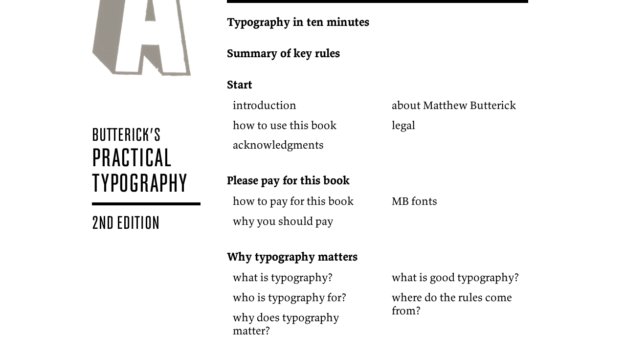

--- FILE ---
content_type: text/html
request_url: https://practicaltypography.com/?ref=magnusbenoni.com
body_size: 5797
content:
<!DOCTYPE html>

<html lang="en">
  <head>
  <meta charset="UTF-8" />
  <meta name="viewport" content="width=device-width, initial-scale=1.0">
  <meta name="format-detection" content="telephone=no">


  <script type="text/javascript" src="/functions.js"></script>


<script>var clicky_site_ids = clicky_site_ids || []; clicky_site_ids.push(101120953);</script>
<script async src="//static.getclicky.com/js"></script>
<meta content="Butterick’s Practical Typography" name="title"/><meta content="Butterick’s Practical Typography" name="description"/><meta content="website" property="og:type"/><meta content="https://practicaltypography.com" property="og:url"/><meta content="Butterick’s Practical Typography" property="og:title"/><meta content="Butterick’s Practical Typography" property="og:description"/><meta content="https://practicaltypography.com/images/og-image.jpg?1767193007" property="og:image"/><meta content="summary_large_image" property="twitter:card"/><meta content="https://practicaltypography.com" property="twitter:url"/><meta content="@mbutterick" property="twitter:sitel"/><meta content="Butterick’s Practical Typography" property="twitter:title"/><meta content="Butterick’s Practical Typography" property="twitter:description"/><meta content="https://practicaltypography.com/images/og-image.jpg?1767193007" property="twitter:image"/>
<link rel="stylesheet" type="text/css" media="all" href="/styles.css" />
<link rel="stylesheet" type="text/css" media="all" href="/fonts/core-fonts.css" />
<title>Butterick’s Practical Typography</title>

<style type="text/css">
body.hidden { opacity: 0; }
</style>

</head>

<body id="body" class="hidden" body-text="true">
<div id="content"><div id="doc"><style type="text/css">
div#content {
padding-top: 0;
padding-bottom: 0;
}
div#content { margin-left: 13.5rem; }

.mobile-only {
  display: none;
}

@media all and (max-width:520px) {
    div#content {
        margin: 1.5rem;
        margin-top: 0;
        padding: 0;
    }

    .mobile-only {
      display: block;
    }
}

#front-cover {
    position: absolute;
    top: -5rem;
    left : 2rem;
    font-family: advocate-c41;
    text-transform: uppercase;
    font-size: 1.6rem;
    line-height: 120%;
    letter-spacing: 0.02em;
    mix-blend-mode: darken;
}

#front-cover-inner {
  position: fixed;
}

@media all and (max-width:520px) {
  #front-cover {
    display: none;
  }
}


#front-cover p { margin-bottom: 0.5rem;}

a:after { content: none; }


h1.toc-topic {
font-size: 110%;
font-style: normal;
font-weight: bolder;
}

h1.toc-topic a {
    display: inline-block;
    width: 100%;
}

h1.toc-topic + h1.toc-topic {
    margin-top: 1.25rem;
}

ul.toc {
font-size: 105%;
column-count: 2;
column-gap: 2em;

margin-left: 0.5rem;
margin-top: 0.5rem;
margin-bottom: 1rem;
}

ul.toc + h1.toc-topic {
margin-top: 1.75rem;
}



@media all and (max-width:520px) {
    ul.toc {
column-count: 1;
column-gap: 2em;

font-size: 120%;
}
}

ul.toc li {
margin: 0;
padding: 0;
margin-bottom: 0.6em;
line-height: 1.2;
list-style-type: none;
}

ul.toc li:before {
    content: none;
}

.toc li a{
    display: block;
}

.toc:after {
    content: none;
}

#toc-marker:hover {
    border-radius: inherit; }

a#toc-marker:after {
    content: none;
}


</style><div id="front-cover"><div id="front-cover-inner"><div style="margin-bottom: 3rem;position:relative;left:-0.25rem;opacity:0.5"><p class="image"><img style="width:9rem" src="images/shadow-a.gif"/></p></div><p><a href="https://mbtype.com/bio.html">But­t­er­ick’s</a><br/><span style="font-size:140%;">Prac­ti­cal</span><br/><span style="font-size:140%;">Ty­pog­ra­phy</span></p><p style="border-top:solid black 0.25rem;width: 9.25rem;"></p><p>2nd <span class="no-hyphens">edition</span></p></div></div><p class="mobile-only" style="font-family: advocate-c41;
text-transform: uppercase;
font-size: 1.4rem;
margin-top: 0.5rem;
margin-bottom: 0.5rem;
line-height: 1;"><a href="how-to-pay-for-this-book.html">But­t­er­ick’s Prac­ti­cal <span class="no-hyphens">Typography</span></a></p><p id="toc-marker" name="toc" style="border-top:solid black 0.25rem"></p><h1 class="toc-topic"><a class="toc" href="typography-in-ten-minutes.html">Typography in ten minutes</a></h1><h1 class="toc-topic"><a class="toc" href="summary-of-key-rules.html">Summary of key rules</a></h1><h1 class="toc-topic"><a class="toc" href="introduction.html">Start</a></h1><ul class="toc" style=""><li><a class="toc" href="introduction.html">introduction</a></li><li><a class="toc" href="how-to-use.html">how to use this book</a></li><li><a class="toc" href="acknowledgments.html">acknowledgments</a></li><li><a class="toc" href="about-matthew-butterick.html">about Matthew Butterick</a></li><li><a class="toc" href="legal.html">legal</a></li></ul><h1 class="toc-topic"><a class="toc" href="how-to-pay-for-this-book.html">Please pay for this book</a></h1><ul class="toc" style=""><li><a class="toc" href="how-to-pay-for-this-book.html">how to pay for this book</a></li><li><a class="toc" href="why-you-should-pay.html">why you should pay</a></li><li><a class="toc" href="mb-fonts.html">MB fonts</a></li></ul><h1 class="toc-topic"><a class="toc" href="why-typography-matters.html">Why typography matters</a></h1><ul class="toc" style=""><li><a class="toc" href="what-is-typography.html">what is typography?</a></li><li><a class="toc" href="who-is-typography-for.html">who is typography for?</a></li><li><a class="toc" href="why-does-typography-matter.html">why does typography matter?</a></li><li><a class="toc" href="what-is-good-typography.html">what is good typography?</a></li><li><a class="toc" href="where-do-the-rules-come-from.html">where do the rules come from?</a></li></ul><h1 class="toc-topic"><a class="toc" href="type-composition.html">Type composition</a></h1><ul class="toc" style=""><li><a class="toc" href="straight-and-curly-quotes.html">straight and curly quotes</a></li><li><a class="toc" href="one-space-between-sentences.html">one space between sentences</a></li><li><a class="toc" href="question-marks-and-exclamation-points.html">question marks and exclamation points</a></li><li><a class="toc" href="emoticons-and-emoji.html">emoticons &amp; emoji</a></li><li><a class="toc" href="semicolons-and-colons.html">semicolons and colons</a></li><li><a class="toc" href="paragraph-and-section-marks.html">paragraph and section marks</a></li><li><a class="toc" href="parentheses-brackets-and-braces.html">parentheses, brackets, and braces</a></li><li><a class="toc" href="hyphens-and-dashes.html">hyphens and dashes</a></li><li><a class="toc" href="ampersands.html">ampersands</a></li><li><a class="toc" href="signature-lines.html">signature lines</a></li><li><a class="toc" href="trademark-and-copyright-symbols.html">trademark &amp; copyright symbols</a></li><li><a class="toc" href="ellipses.html">ellipses</a></li><li><a class="toc" href="apostrophes.html">apostrophes</a></li><li><a class="toc" href="accented-characters.html">accented characters</a></li><li><a class="toc" href="foot-and-inch-marks.html">foot and inch marks</a></li><li><a class="toc" href="white-space-characters.html">white-space characters</a></li><li><a class="toc" href="word-spaces.html">word spaces</a></li><li><a class="toc" href="nonbreaking-spaces.html">nonbreaking spaces</a></li><li><a class="toc" href="tabs-and-tab-stops.html">tabs and tab stops</a></li><li><a class="toc" href="hard-line-breaks.html">hard line breaks</a></li><li><a class="toc" href="carriage-returns.html">carriage returns</a></li><li><a class="toc" href="hard-page-breaks.html">hard page breaks</a></li><li><a class="toc" href="optional-hyphens.html">optional hyphens</a></li><li><a class="toc" href="math-symbols.html">math symbols</a></li><li><a class="toc" href="ligatures.html">ligatures</a></li></ul><h1 class="toc-topic"><a class="toc" href="text-formatting.html">Text formatting</a></h1><ul class="toc" style=""><li><a class="toc" href="underlining.html">underlining</a></li><li><a class="toc" href="goofy-fonts.html">goofy fonts</a></li><li><a class="toc" href="monospaced-fonts.html">monospaced fonts</a></li><li><a class="toc" href="bold-or-italic.html">bold or italic</a></li><li><a class="toc" href="all-caps.html">all caps</a></li><li><a class="toc" href="point-size.html">point size</a></li><li><a class="toc" href="headings.html">headings</a></li><li><a class="toc" href="letterspacing.html">letterspacing</a></li><li><a class="toc" href="kerning.html">kerning</a></li><li><a class="toc" href="color.html">color</a></li><li><a class="toc" href="alternate-figures.html">alternate figures</a></li><li><a class="toc" href="ordinals.html">ordinals</a></li><li><a class="toc" href="web-and-email-addresses.html">web &amp; email addresses</a></li><li><a class="toc" href="emails.html">emails</a></li><li><a class="toc" href="small-caps.html">small caps</a></li><li><a class="toc" href="hierarchical-headings.html">hierarchical headings</a></li><li><a class="toc" href="opentype-features.html">OpenType features</a></li><li><a class="toc" href="mixing-fonts.html">mixing fonts</a></li><li><a class="toc" href="metrics-vs-optical-spacing.html">metrics vs. optical spacing</a></li></ul><h1 class="toc-topic"><a class="toc" href="font-recommendations.html">Font recommendations</a></h1><ul class="toc" style=""><li><a class="toc" href="font-basics.html">font basics</a></li><li><a class="toc" href="equity.html">Equity</a></li><li><a class="toc" href="valkyrie.html">Valkyrie</a></li><li><a class="toc" href="century-supra.html">Century Supra</a></li><li><a class="toc" href="concourse.html">Concourse</a></li><li><a class="toc" href="hermes-maia.html">Hermes Maia</a></li><li><a class="toc" href="heliotrope.html">Heliotrope</a></li><li><a class="toc" href="triplicate.html">Triplicate</a></li><li><a class="toc" href="advocate.html">Advocate</a></li><li><a class="toc" href="system-fonts.html">system fonts</a></li><li><a class="toc" href="free-fonts.html">free fonts</a></li><li><a class="toc" href="charter.html">Charter</a></li><li><a class="toc" href="helvetica-and-arial-alternatives.html">Helvetica &amp; Arial alternatives</a></li><li><a class="toc" href="times-new-roman-alternatives.html">Times New Roman alternatives</a></li><li><a class="toc" href="courier-alternatives.html">Courier alternatives</a></li><li><a class="toc" href="palatino-alternatives.html">Palatino alternatives</a></li><li><a class="toc" href="baskerville-alternatives.html">Baskerville alternatives</a></li><li><a class="toc" href="century-schoolbook-alternatives.html">Century Schoolbook alternatives</a></li><li><a class="toc" href="georgia-alternatives.html">Georgia alternatives</a></li><li><a class="toc" href="verdana-alternatives.html">Verdana alternatives</a></li><li><a class="toc" href="gill-sans-alternatives.html">Gill Sans alternatives</a></li><li><a class="toc" href="cambria-alternatives.html">Cambria alternatives</a></li><li><a class="toc" href="calibri-alternatives.html">Calibri alternatives</a></li><li><a class="toc" href="minion-alternatives.html">Minion alternatives</a></li><li><a class="toc" href="bad-fonts.html">bad fonts</a></li></ul><h1 class="toc-topic"><a class="toc" href="page-layout.html">Page layout</a></h1><ul class="toc" style=""><li><a class="toc" href="centered-text.html">centered text</a></li><li><a class="toc" href="justified-text.html">justified text</a></li><li><a class="toc" href="first-line-indents.html">first-line indents</a></li><li><a class="toc" href="space-between-paragraphs.html">space between paragraphs</a></li><li><a class="toc" href="line-spacing.html">line spacing</a></li><li><a class="toc" href="line-length.html">line length</a></li><li><a class="toc" href="page-margins.html">page margins</a></li><li><a class="toc" href="body-text.html">body text</a></li><li><a class="toc" href="hyphenation.html">hyphenation</a></li><li><a class="toc" href="block-quotations.html">block quotations</a></li><li><a class="toc" href="bulleted-and-numbered-lists.html">bulleted and numbered lists</a></li><li><a class="toc" href="tables.html">tables</a></li><li><a class="toc" href="rules-and-borders.html">rules &amp; borders</a></li><li><a class="toc" href="widow-and-orphan-control.html">widow and orphan control</a></li><li><a class="toc" href="space-above-and-below.html">space above &amp; below</a></li><li><a class="toc" href="page-break-before.html">page break before</a></li><li><a class="toc" href="keep-lines-together.html">keep lines together</a></li><li><a class="toc" href="keep-with-next-paragraph.html">keep with next paragraph</a></li><li><a class="toc" href="columns.html">columns</a></li><li><a class="toc" href="grids.html">grids</a></li><li><a class="toc" href="paragraph-and-character-styles.html">paragraph &amp; character styles</a></li><li><a class="toc" href="maxims-of-page-layout.html">maxims of page layout</a></li></ul><h1 class="toc-topic"><a class="toc" href="sample-documents.html">Sample documents</a></h1><ul class="toc" style=""><li><a class="toc" href="research-papers.html">research papers</a></li><li><a class="toc" href="letterhead.html">letterhead</a></li><li><a class="toc" href="business-cards.html">business cards</a></li><li><a class="toc" href="resumes.html">résumés</a></li><li><a class="toc" href="grids-of-numbers.html">grids of numbers</a></li><li><a class="toc" href="presentations.html">presentations</a></li><li><a class="toc" href="websites.html">websites</a></li></ul><h1 class="toc-topic"><a class="toc" href="afterword.html">Afterword</a></h1><h1 class="toc-topic"><a class="toc" href="appendix.html">Appendix</a></h1><ul class="toc" style=""><li><a class="toc" href="typewriter-habits.html">typewriter habits</a></li><li><a class="toc" href="printers-and-paper.html">printers and paper</a></li><li><a class="toc" href="how-to-make-a-pdf.html">how to make a PDF</a></li><li><a class="toc" href="how-to-embed-fonts-in-a-word-document.html">how to embed fonts in a Word document</a></li><li><a class="toc" href="identifying-fonts.html">identifying fonts</a></li><li><a class="toc" href="em-sizing.html">em sizing</a></li><li><a class="toc" href="bibliography.html">bibliography</a></li><li><a class="toc" href="screen-reading-considerations.html">screen-reading considerations</a></li><li><a class="toc" href="responsive-web-design.html">responsive web design</a></li><li><a class="toc" href="how-to-work-with-a-designer.html">how to work with a designer</a></li><li><a class="toc" href="the-copyright-status-of-fonts.html">the copyright status of fonts</a></li><li><a class="toc" href="how-this-book-was-made.html">how this book was made</a></li><li><a class="toc" href="typographic-humor.html">typographic humor</a></li><li><a class="toc" href="common-accented-characters.html">common accented characters</a></li><li><a class="toc" href="concourse-index.html">Concourse Index</a></li><li><a class="toc" href="contact.html">contact</a></li></ul><h1 class="toc-topic"><a class="toc" href="commentary.html">Commentary</a></h1><ul class="toc" style="column-count: 1;
column-gap: 2em;
"><li><a class="toc" href="why-theres-no-e-book-or-pdf.html">Why there’s no e-book or PDF</a></li><li><a class="toc" href="economics-year-one.html">The economics of a web-based book: year one</a></li><li><a class="toc" href="why-racket-why-lisp.html">Why Racket? Why Lisp?</a></li><li><a class="toc" href="billionaires-typewriter.html">The billionaire’s typewriter</a></li><li><a class="toc" href="the-infinite-pixel-screen.html">The infinite-pixel screen</a></li><li><a class="toc" href="effluents-influence-affluence.html">Effluents influence affluence</a></li><li><a class="toc" href="vote-with-your-wallet.html">Vote with your wallet, not your ad blocker</a></li><li><a class="toc" href="drowning-the-crystal-goblet.html">Drowning the<dquo-open-push></dquo-open-push><dquo-open-pull> “Crystal</dquo-open-pull> Goblet”</a></li><li><a class="toc" href="to-pay-or-not-to-pay.html">To pay or not to pay</a></li><li><a class="toc" href="the-scorpion-express.html">The scorpion express: thoughts on variable fonts</a></li><li><a class="toc" href="are-two-spaces-better-than-one.html">Are two spaces better than one?</a></li><li><a class="toc" href="ligatures-in-programming-fonts-hell-no.html">Ligatures in programming fonts: hell no</a></li><li><a class="toc" href="typography-2020.html">Typography 2020: a special listicle for America</a></li><li><a class="toc" href="the-cowardice-of-brave.html">The cowardice of Brave</a></li><li><a class="toc" href="oscars-2020.html">Oscars 2020: best-picture typography</a></li><li><a class="toc" href="typography-2024.html">Typography 2024: for America! for America’s best</a></li><li><a class="toc" href="mb-lectures-and-articles.html">MB lectures &amp; articles</a></li></ul><h1 class="toc-topic">Also by Matthew Butterick</h1><ul class="toc" style="column-count: 1;
column-gap: 2em;
"><li><a class="toc" href="//mbtype.com">MB Type (fonts used in this book)</a></li><li><a class="toc" href="//typographyforlawyers.com"><book>Typography for Lawyers</book> (paperback)</a></li><li><a class="toc" href="//beautifulracket.com"><book>Beautiful Racket</book> (book about making programming languages)</a></li><li><a class="toc" href="//pollenpub.com">Pollen (software used to make this book)</a></li><li><a class="toc" href="//forums.matthewbutterick.com/c/typography">Typography-discussion forum (hosted by me, open to all)</a></li><li><a class="toc" href="//matthewbutterick.com/chron/">Chron (= my blog, roughly)</a></li></ul><style type="text/css">

/* form styles */


form {
  display: flex;
  flex-direction: column;
  margin-top: 1em;
  margin-bottom: 1em;
}

form .control_row {
  display: flex;
  flex-wrap: nowrap;
}

form, form * {
  font-family: "triplicate";
  font-size: 0.7rem;
}

form > * {
  margin-top: 0.25em;
  margin-bottom: 0.25em;
  color: #222; }

form input[name="email"] {
  margin-right: 0.22em;
}

form input[name="submit"] {
  margin-left: 0.22em;
  cursor: pointer;
}


input {
  background: white;
  padding: 0.25em;
}

input[type="radio"] {
  clip: rect(0 0 0 0);
  position: absolute;
  width: 0px;
  height: 0px;
}

input[type="radio"] + label {
  padding: 0.3em;
  border: 1px solid rgba(0, 0, 0, 0); }

form:hover input[type="submit"] {
  background: #fbf3f3;
}

input[type="submit"] {
  border: 1px solid #d2d8ea;
}

form label {
  text-align: center;
}

form label .icon {
  font-family: feather;
  margin-right: 0.5em;
}

form textarea, form input[name="email"] {
  border: 1px solid #ddd;

background: #fcfcfd;
  padding: 0.5em;
}

</style><h1 class="toc-topic">MB XS mailing list</h1><ul class="toc" style="column-count: 1;
column-gap: 2em;
"><li><div class="toc"><form action="https://buttondown.email/api/emails/embed-subscribe/mbutterick" class="signup" method="post" onsubmit="window.open('https://buttondown.email/mbutterick', 'popupwindow')" style="margin-top:0rem" target="popupwindow"><style type="text/css"> form.signup input { font-size: 90%; } .signup { margin:0;opacity:0.5; } .signup:hover { opacity: 1; } </style><p> </p><div style="display:flex"><input id="bd-email" name="email" onfocus="clear_email_signup_field(this);" style="width:80%" type="email" value="Enter your email to join the MB XS mailing list"/><p> </p><input style="width:20%" type="submit" value="subscribe"/><p> </p><input name="embed" type="hidden" value="1"/></div></form><p style="font-size: 75%;line-height:1.6;margin-top:0.75em">My mail­ing list is free, oc­ca­sional, and cov­ers a va­ri­ety of top­ics (ty­pog­ra­phy, law, pro­gram­ming, and writ­ing among them). I will never sell or share your email <span class="no-hyphens">address.</span></p></div></li></ul><p style="border-top:solid black 0.25rem;
margin-top: 2.5rem;
padding-top: 0.2rem;
font-family: advocate-c41;
text-transform: uppercase;
letter-spacing: 0.02em;
font-size: 1.6rem;
line-height: 1;"><a href="how-to-pay-for-this-book.html">Reader-sup­ported &amp; ad-free since 2013</a></p></div><a id="links"></a><div class="gap" style="height:1em"></div><ul class="children"></ul></div>




<a class="nav" href="typography-in-ten-minutes.html"><div id="next" class="side" ></div></a>

<div id="switcher" onmousedown="drag_switcher(event, this)">
<span class="switcher_icon" id="switcher_undock"><span class="tooltiptext">undock</span><span class="icon">&#xe128</span></span>

<span class="switcher_icon" id="switcher_move"><span class="tooltiptext">move</span><span class="icon">&#xe118</span></span>


<a class="font-change body-texter" id="heliotrope" onmousedown="event.stopPropagation()" onClick="handle_body_text_click(this)">Heliotrope</a>

<a class="font-change body-texter" id="equity" onmousedown="event.stopPropagation()" onClick="handle_body_text_click(this)">Equity</a>

<a class="font-change body-texter" id="valkyrie" onmousedown="event.stopPropagation()" onClick="handle_body_text_click(this)">Valkyrie</a>

<a class="font-change body-texter" id="century-supra" onmousedown="event.stopPropagation()" onClick="handle_body_text_click(this)">Century Supra</a>

<a class="font-change body-texter" id="concourse" onmousedown="event.stopPropagation()" onClick="handle_body_text_click(this)">Concourse</a>

<a class="font-change body-texter" id="triplicate" onmousedown="event.stopPropagation()" onClick="handle_body_text_click(this)">Triplicate</a>

<span class="switcher_icon" id="switcher_info" onmousedown="event.stopPropagation()" onClick="handle_font_info_click(this)"><span class="tooltiptext">buy font</span><span class="icon">&#xe085</span></span>
<span class="switcher_icon" id="switcher_hide" onmousedown="event.stopPropagation()" onclick="move_switcher_inside_toolbar()"><span class="tooltiptext">close</span><span class="icon">&#xe043</span></span>
</div>

<div id="toolbar" class="collapsed">

<div id="navtable">

<div>

</div>

<div class="center">
<a class="box-link" href="/">top</a>
</div>

<div class="center">
<a class="box-link" href="">chapter</a>
</div>

<div>
<a class="box-link" href="typography-in-ten-minutes.html">Typography in ten minutes&nbsp;<span class="arrow">→</span></a></div>

</div></div> 
</body>
</html>

<!-- © 2010–25 Matthew Butterick -->
<!-- built on Wednesday, December 31st, 2025 6:56:47am -->



--- FILE ---
content_type: text/css
request_url: https://practicaltypography.com/styles.css
body_size: 5227
content:
html { font-size: 2.4vw; }
@media all and (min-width:1000px) { html { font-size: 24px; } }
@media all and (max-width:520px) { html{ font-size: 18px; } }

/* body text base styles */
/* also see adjustments for topic.small emphasis */

.body-text_equity {
    font-family: equity-text;
    line-height: 1.4;
    font-size: 0.98rem;
    font-variant-numeric: oldstyle-nums;
}

.body-text_century-supra {
    font-family: century-supra-text;
    line-height: 1.46;
    font-size: 0.93rem;
    font-variant-numeric: oldstyle-nums;
}

.body-text_valkyrie {
    font-family: valkyrie-text;
    line-height: 1.45;
    font-size: 0.91rem;
    font-variant-numeric: oldstyle-nums;
}

.body-text_concourse {
    font-family: concourse-text;
    line-height: 1.35;
    font-size: 1rem;
}

.body-text_heliotrope {
    font-family: heliotrope-text;
    line-height: 1.42;
    font-size: 0.96rem;
}

.body-text_hermes-maia {
    font-family: hermes-maia-text;
    line-height: 1.52;
    font-size: 0.88rem;
}

.body-text_triplicate {
    font-family: triplicate-text;
    line-height: 1.45;
    font-size: 0.85rem;
    font-feature-settings: "ss01"; /* triplicate poly feature */
}

.body-text_equity .small-caps,
.body-text_equity sig,
.body-text_equity .subhead,
.body-text_equity .howto-name,
.body-text_equity a.xref {
    font-family: equity-caps;
}

.body-text_valkyrie .small-caps,
.body-text_valkyrie sig,
.body-text_valkyrie .subhead,
.body-text_valkyrie .howto-name,
.body-text_valkyrie a.xref {
    font-family: valkyrie-caps;
}

.body-text_century-supra .small-caps,
.body-text_century-supra sig,
.body-text_century-supra .subhead,
.body-text_century-supra .howto-name,
.body-text_century-supra a.xref {
    font-family: century-supra-caps;
}

.body-text_concourse .small-caps,
.body-text_concourse sig,
.body-text_concourse .subhead,
.body-text_concourse .howto-name,
.body-text_concourse a.xref {
    font-family: concourse-caps;
}

.body-text_heliotrope .small-caps,
.body-text_heliotrope sig,
.body-text_heliotrope .subhead,
.body-text_heliotrope .howto-name,
.body-text_heliotrope a.xref {
    font-family: heliotrope-caps;
}

.body-text_hermes-maia .small-caps,
.body-text_hermes-maia sig,
.body-text_hermes-maia .subhead,
.body-text_hermes-maia .howto-name,
.body-text_hermes-maia a.xref {
    font-family: hermes-maia-caps;
}

.body-text_triplicate .small-caps,
.body-text_triplicate sig,
.body-text_triplicate .subhead,
.body-text_triplicate .howto-name,
.body-text_triplicate a.xref {
    font-family: triplicate-caps;
    /* no poly feature here */
}

* {
    margin: 0;
    padding: 0;
}

li { column-break-inside: avoid;
break-inside: avoid-column;

}


html {
    height: 100%;
}

body {
    margin-left:auto;
    margin-right:auto;
    width: 100%;
    max-width: 1000px;
    min-height: 100%;
    position: relative; z-index: -10000; -webkit-font-smoothing: subpixel-antialiased; /* corrects safari rendering */
}

div#content { /* wraps both main and subnavigation */
    padding: 3rem 0 18rem 0;
    margin-left: 12rem;
    margin-right: 2.5rem;
}

@media all and (max-width:520px) {
    div#content {
        margin: 1.5rem;
        padding: 0;
    }
}


topic {
    display: block;
    font-family: "advocate-c41";
    font-size: 2.3rem; text-transform: uppercase;
    letter-spacing: 0.02em;
    font-style: normal;
    line-height: 1.1;
    margin-top: 1rem;
    margin-bottom: 2rem;
    border-top: 1px solid #333;
    padding-top: 0.02em;
    hyphens: none;
}

topic.small {
    font-family: inherit;
    font-size: 170%; letter-spacing: inherit;
    text-transform: inherit;
    font-style: italic;
    padding-top: 0.1em;
    padding-bottom: 0.15em;
}

.body-text_hermes-maia topic.small,
.body-text_concourse topic.small {
    font-style: normal;
    font-weight: bolder;
    color: #333;
}

topic.commentary {
    font-size: 2.1rem;
    border-top: none;
    border-bottom: 1px solid black;
    padding-bottom: 0.75rem;
    line-height: 1;
    margin-bottom: 0.6rem;
}

topic.dmb {
  font-family: advocate-c53;
  font-style: normal;
  text-transform: uppercase;
  font-size: 1.7rem;
}

topic.dmb:after{
    content: "designed by Matthew Butterick";
    font-size: 50%;
    margin-left: 1rem;
}


title-block topic {
font-family: inherit;
text-transform: inherit;
letter-spacing: inherit;
font-size: 125%;
line-height: 1.10;
border-bottom: inherit;
margin-top: 0rem;
margin-bottom: 0.8rem;
font-weight: bolder;
border-top: 0;
padding-top: 0;
}

topic + p {
font-size: 115%;
}


pronunciation {
font-family: "concourse-t3";
}

sig {
display: block;
text-align: right;
text-transform: lowercase;
font-feature-settings: 'c2sc' 1;

margin-bottom: 5em;
margin-right: 0.5rem; }





div.qa {
    border-top: 2px solid black;
    padding-top: 1.5rem;
    padding-left: 2.5rem;
    text-indent: -2.5rem; /* first-line "outdent" */
}

.qa p {
    font-family: heliotrope-t8;
    font-size: 140%;
    line-height: 1.25;
    width: 80%;
}

.qa p.q {
    margin-bottom: 0.5em;
}

.qa .q:before,
.qa .a:before {
    /* make it a block equal in width to outdent */
    /* so it pushes first line back into alignment with text block */
    display: inline-block;
    width: 2.5rem;

    /* position it on left edge of box */
    position: relative;
    left: 2.5rem;
}

.qa .q:before {
    content: "Q.";
}

.qa .a:before {
    content: "A.";
}


aside p {
font-family: "heliotrope-t3";
font-size: 0.83rem;
line-height: 1.4;
color: #667;
letter-spacing: 0.015em;
hyphens: none;
font-feature-settings: "liga";
}

.no_onum {
    font-variant-numeric: normal;
}


title-block, aside {
display: block;
float: left;
position: absolute;
margin-left: 0;
left: 2.5rem;
width: calc(2.5rem * 3);
text-align: right;
list-style-type: none;
clear:both; margin-bottom: 1rem; font-variant-numeric: normal;
}

@media all and (min-width:1200px) {
    aside {
        left : 0;
        width: calc(2.5rem * 4);
    }
}

@media all and (max-width:520px) {
    title-block, aside { float: inherit;
    position: inherit;
    width: 100%;
    text-align: left;}

    aside {
        background: #fefefe;
        padding: 0.3rem 0.5rem;
        width: 90%;
        border: 1px solid #ccc;
        border-left: 3px solid #ccc;
    }

    aside > p:last-child {
        margin-bottom: 0;
    }
}

title-block {
margin-bottom: 2em;
border-top: solid 3px #333;
padding-top: 5px;
}


p.deck {
    font-size: 115%;
    font-weight: bolder;
    line-height: 1.25;
    hyphens: none;
    padding-top: 0.25rem;
    padding-bottom: 0.25rem;
}

stressed {
font-weight: bolder;
}

book, first-use, phrase {
font-style: italic;
}




short-rule {
display: block;
font-size: 100%;
line-height: 1.25;
font-style: italic;
hyphens: none;
}


p, li {
margin-bottom: 1em;
}





.indented, .book-description {
display: block;
margin-bottom: 1em;
line-height: 1.35;
margin-left: 2.5rem; }

ol {
    counter-reset: foobar;
}

ol li, ul li {
    margin-left: 2.5rem; list-style: none;
}


ol li:before {
    counter-increment: foobar;
    content: counter(foobar);
    font-family: "concourse-t3-index";
    font-size: 1.10rem;
    position: absolute;
    margin-left: -2.5rem;
}

ul li:before {
    content: "•";
    position: absolute;
    margin-left: -2.5rem;
}


ul.children { font-size: 95%;
column-count: 2;
column-gap: 2.5rem;

list-style-type: none;
}

ul.children li {
    margin-left: 2em;
}

ul.children li:before {
    margin-left: -2em;
    padding-right: 1.5em;
    position: static; /* because they're in columns */
}

@media all and (max-width:520px) {
ul.children {
font-size: 100%;
column-count: 1;
column-gap: 2em;

}
}



ul.children li {
margin-bottom: 0;
padding-bottom: 1em;

}

.font-alternatives {
    margin-bottom: 1.5rem;
}

.font-alternatives ul { list-style-type: none;
}

.font-alternatives ul li {
    margin-left: 0;
}

.font-alternatives ul li:before {
    content: none;
}

.font-alternatives img {
    padding : 0;
    margin: 0;
}

aside phrase, aside first-use {
font-weight: bolder;
font-style: normal;
}


aside em{
font-weight: bolder;
font-style: normal;
letter-spacing: 0px;
}

aside img {
    margin-bottom: 0.25em;
}

run-in {
text-transform: lowercase;
padding-right: 0.4em;
font-family: "heliotrope-c6";
}


glyph {
margin-left: 0.2em;
margin-right: 0.2em;
position: relative;
bottom: -0.0em;
font-weight: bolder;
}

glyph.straight-quote-glyph {
font-family: "concourse-t3";
}


table { margin-bottom: 1.5em;
border-collapse: collapse;
width: 95%;
}

table.shortcut {
font-size: 0.9rem;
font-variant-numeric: normal;
}

table.shortcut td {
    line-height: 1.3;
}

table tr + tr {
border-top: 1px solid #ccc;
}
table td + td {
border-left: 1px solid #ccc;
}


table td {
padding: 0.4em;
text-align: center;
hyphens: none;
}

table th {
font-family: "concourse-c4";
font-weight: normal;
text-transform: lowercase;
font-size: 95%;
padding: 0.3rem 0.5rem ;
line-height: 1.05;
}

table.shortcut glyph {
    font-size: 1.8rem;
    line-height: .70;
    top: 0.0rem;
}


.instruction {
    font-family: "heliotrope-t3";
    font-style: italic;
}

.instruction glyph {
    font-style: normal;
    font-weight: normal;
}

p.example {
    margin-top: 1.5rem;
    margin-bottom: 1.5rem;
}

p.example + p.example {
    margin-top: 0rem;
}

table.example {
    width: auto;
    margin-left: 2.5rem;
    margin-bottom: 1.2rem;
    border-collapse: collapse;
    line-height: 1.2;
    font-size: 1rem;
}

.btw table.example {
    margin-left: 0; }

table.example tr + tr {
    border-top: 0;
}

table.example td {
    text-align: left;
    vertical-align: baseline;
    padding: 0.4rem 1rem 0.4rem 0;

}

table.example td + td {
    border-left: 0px solid #ccc; }


example-text { margin-left: 0rem;
    white-space: nowrap;
    font-family: "concourse-t2";
    font-variant-numeric: normal;
}

example-text strong {
    font-family: "concourse-t3";
    font-weight: bolder;
}

example-caption {
    font-family: "concourse-c4";
    text-transform: lowercase;
    margin-left: 0.5rem;
    font-size: 0.9rem;
}

spacing-sample {
    display: block;
    margin-left: 2rem;
}

img {
width: 100%;
}


image-caption {
display: block;
font-family: "concourse-c4";
text-transform: lowercase;
}



.howto, .font-details, reader-note {
display: block;
margin-top: 1.5rem;
margin-bottom: 1.5rem;
background: #fcfcfc;
background: radial-gradient(circle at center, #ffffff 17%, #fcfcfc 100%);

padding: 1rem 1rem calc(1rem / 2) 1rem;
border-top: 1px solid #ccc;
border-bottom: 1px solid #ccc;
font-variant-numeric: normal;
}



.howto > p {
    display: flex;
    align-items: baseline;
    margin-left: 0;
    line-height: 1.2rem;
}

.howto program {
    font-family: "heliotrope-caps";
    text-transform: lowercase;
font-feature-settings: 'c2sc' 1;
;
    font-size: 1rem;
    min-width: 4rem;
    max-width: 4rem;
}

.howto instruction {
    font-family: "heliotrope-t3";
    font-size: 0.9rem;
    line-height: 1.35;
    font-style: italic;
    border-left: 1px solid #ccc;
    padding-left: 0.5rem;
    margin-left: 3rem;
}

.howto instruction code {

}


@media all and (max-width:520px) {
    .howto > p {
        margin-left: 0;
    }
}


.subhead, .howto-name {
text-transform: lowercase;
text-transform: lowercase;
font-feature-settings: 'c2sc' 1;

display: block;
font-weight: bolder;
margin-bottom: 0.8rem;

}

.subhead {
    margin-bottom: 0.4rem;
    margin-top: 1.4rem;
    line-height: 1.3;
}




.btw {
display:block;
margin-top: 2em;
}

.btw-title {
display: block;
text-align: center;
font-family: "concourse-t3";
font-size: 0.8rem;
text-transform: uppercase;
font-feature-settings: 'case' 1;

font-weight: bolder;
letter-spacing: 2px;
margin-bottom: 1em;
padding-bottom: 0.6em;
border-bottom: 4px double #ccc;
margin-left: 25%;
margin-right: 25%;

}

.btw li {
list-style: none;
margin-left: 1.35rem;
padding-left: 1.15rem; margin-bottom: 0.7em;
font-size: 95%; }

.btw li:before {
font-family: "concourse-t3-index";
content: "•"; float:left;
margin-left: -2.5rem;
margin-top: 0.1rem;
}



task {
display:block;
margin-left: 2rem;
margin-bottom: 1rem;
line-height: 1.40;
}

task li {
margin-bottom: 0.7em;
font-size: 0.9rem;
font-family: "concourse-t3";
}



ui {
font-style: normal;
hyphens: none;
}

ui:before {
    content: "‹";
    margin-left: 0.1rem;
    margin-right: 0.1rem;
}

ui:after {
    content: "›";
    margin-left: 0.1rem;
    margin-right: 0.1rem;
}



a {
text-decoration: none;
color: inherit;
transition-property: background;
transition-duration: 0.2s;

}


div.nav a:active div { background: #fdfdfd;
}

a:active { color: #777; }



a:after {
    position: relative;
    content: "\FEFF°";
    margin-left: 0.10em;
    font-size: 90%;
    top: -0.10em;
    color: #933;
    font-feature-settings: "caps";
    font-variant-numeric: normal;
}


a[name]:after{ content: none;
}

a.no-symbol-before:hover {
    background: none;
}

a.no-symbol-before:after {
    content: none;
}


.type-specimen img { display: block;
    border: 1px solid #ddd;
    margin-bottom: 1em;
}

.type-specimen a:after{
    content: none;
}


div > a:after, a.xref:after,
a.sample-document:after {
    content: none;
}


a.xref {
text-transform: lowercase;
font-feature-settings: 'c2sc' 1;

font-style: normal;
hyphens: none;
}

a:hover {
background: #fbf3f3;
transition-property: background;
transition-duration: 0.2s;

border-radius: 8px;
}

.toc a, .toc a:hover {
transition-property: background;
transition-duration: 0s;

}


p.image a img {
    border: 1px solid gray;
}


p.image a:hover img {
    background: none;
    outline: 1px solid gray;
}

.subhead > a:hover {
    background: none;
}

.subhead > a:hover:after {
    margin-left: 0.10em;
    color: #999;
    content: " #";
    position: relative;
    top: -0.08em;
}



.font-alternatives p.image {
    margin-bottom: 0;
}

.font-alternatives a {
    display: block; }

.font-alternatives a img { border: 0;
}

.font-alternatives a:hover { background: none;
}

.font-alternatives a:hover img { outline: 0px solid gray;
}

.font-alternatives a:hover .fontname { background: #fbf3f3;
    transition-property: background;
transition-duration: 0.2s;

    border-radius: 8px;
}

.font-alternatives a .fontname {
    transition-property: background;
transition-duration: 0.2s;

}

a.sample-document img {
    margin-top: 1rem;
}

a.sample-document:hover {
    background: none;
}


p.faq-question{
font-style: italic;
margin-bottom: 0.2em;
}

p.faq-answer{
margin-left: 2em;
margin-bottom: 1em;
display:block;
}

p.faq-answer-source{
display:block;
margin-left: 2em;
margin-bottom: 1em;
position: relative;
top: -0.5em;
}

system-font-list {
    font-family: "concourse-t3";
    font-variant-numeric: normal;
    display: block;
    font-size: 0.9rem;
    margin-left: 0;
    margin-top : 2rem;
    margin-bottom : 2rem;
}

system-font-items{
    display: block;
    column-count: 3;
column-gap: 2.5rem;

}

@media all and (max-width:520px) {
    system-font-items{
        display: block;
        column-count: 1;
column-gap: 2.5rem;

    }

    system-font-list {
        font-size: 1rem;
        margin-left: 0;
    }

}

system-font-list em {
    font-style: normal;
    font-weight: bolder;
}


monospaced, monospaced-full-size, code {
font-family: triplicate-text;
font-style: normal; font-weight: normal; font-size: 0.85rem;
font-variant-numeric: normal;
}

code {
font-family: "triplicate-code";
font-size: 95%;
hyphens: none;;
padding: 0 0.2em;
}

monospaced-full-size {
font-size: 100%; }

table.buy-table {
    width: 100%;
    margin-top: 1.5rem;
    font-size: 1rem;
}


table.buy-table td {
    padding: 0;
    height: 3.5rem;
    border: 0;
}

table.buy-table .bundle-row {
    background: #fafafa;
    color: black;
    font-family: concourse-c4;
}

table.buy-table .bundle-row td {
    padding: 0;
    padding-bottom: 0.1em;
    height: auto;
    border: 0;
}

a.specimen, table.buy-table td a, a.direct-payment, .stripe-button {
    height: 100%;
    width: 100%;
    background: #a33;
    color: white;
    padding: 0.3em 0.7em;
    border-radius: 1em;
    font-family: concourse-caps;
    letter-spacing: 0;
    text-transform: uppercase;
font-feature-settings: 'case' 1;
;
    font-variant-numeric: normal;
}


a.specimen:hover, table.buy-table td a:hover, a.direct-payment:hover, .stripe-button:hover {
    background: #e33;
    text-decoration: none;
}

a.specimen:active, table.buy-table td a:active, a.direct-payment:active, .stripe-button:active {
    background: #ccc;
}


a.specimen:after, table.buy-table a:after, a.direct-payment:after, .stripe-button:after {
    content: none;
}



.mb-font-specimen {
font-size:1.45rem;
line-height:1.20;
white-space:nowrap;
user-modify: read-write;
outline-style: none;
;
}

.font-details, reader-note{ padding-top: 0.5rem;
    font-family: heliotrope-text;
    font-size: 0.8rem;
}

.font-details p, reader-note p{
    margin: 0;
    line-height: 1.40;
}

.font-details p+p, reader-note p+p {
    margin-top: 1em;
}


.editable {
user-modify: read-write;
outline-style: none;
;
}




dquo-open-push, squo-open-push {
    display: initial; }

dquo-open-push {
    margin-right: 0.5em;
}

dquo-open-pull {
    margin-left: -0.5em;
}

squo-open-push {
    margin-right: 0.25em;
}

squo-open-pull {
    margin-left: -0.25em;
}


/* special handling of pushes & pulls in aside */
aside dquo-open-push, aside squo-open-push {
    display: initial;
}

aside dquo-open-push,
aside dquo-open-pull,
aside squo-open-push,
aside squo-open-pull {
    margin-right: initial;
    margin-left: initial;
}

/* but unclear how to get hanging to happen on right */
/*
aside dquo-close-push {
    display: inline-block;
}

aside dquo-close-push {
    margin-right: -0.5em;
}

aside dquo-close-pull {
    margin-left: 0.5em;
}
*/

.arrow {
    font-family: "concourse-t3";
}








.box-link, .font-change {
    color: #999;
    cursor: pointer;
    padding: 0.3em;
    background: white;
}


.font-change {
    display: inline-block;
    padding: 0.2em;
}


.font-change:hover, .font-change.active {
    color: black;
}



.box-link {
    display: block;
    padding-top: 0.5em;
    padding-bottom: 1em;
    height: 100%;
    vertical-align: inherit;
}


#navtable > div:hover { background-color: #f0f0f0;
    background: #fcf5f5;
background: radial-gradient(circle at top, #ffffff 5%, #fcf5f5 100%);

}

.box-link:hover{
    color: black;
    opacity: 1;
    text-decoration: none;
    background-color: inherit; }


a.nav {
    color: white;
}

a.nav:after {
    content : none;
}


#prev {
    left: 0;
    border-left: 1rem solid white;
}

#prev:hover {
    border-left-color: #fcf6f6;
}

#next {
    right: 0;
    border-right: 1rem solid white;
}
#next:hover {
    border-right-color: #fcf6f6;
}

.side {
    top: 0;
    bottom: 0;
    width: 5rem;
    z-index: -1000;;
    transition-property: border-color;
transition-duration: 0.2s;

    border: solid 0px grey;
    position: fixed;
}



 
#toolbar, #switcher {
    margin: auto;
    left: 2.5rem;
    right: 2.5rem;
    max-width: 1000px;
    font-size: 0.9rem;
    font-family: heliotrope-caps;
    line-height: 1.25;
    font-feature-settings: "c2sc";
    /* user-select needs a browser prefix */
    -webkit-user-select: none;
    -moz-user-select: none;
    -ms-user-select: none;
    user-select: none;

}

#toolbar {
    clear: both;
    position: fixed;
    bottom: 0;
    visibility: hidden;
    opacity: 0;
    background: white;
    }

#toolbar.collapsed {
    display: none;
}

#toolbar.visible {
    visibility: visible;
    opacity: inherit;
}


#switcher {
    background: white;
    cursor: pointer;
    border: 1px solid white;
    box-sizing: border-box;
    padding: 0.10em 0.25em 0.15em 0.25em;
    transition-property: opacity;
transition-duration: 0.2s;
;
}

@media all and (max-width:520px) {

    #toolbar {
        min-width: inherit;
        padding-left: 1rem;
        padding-right: 1rem;
        position: static;
    }

    #switcher {
        left: 1rem;
        right: 1rem;
    }
}

.switcher_icon {
    display: inline-block;
    position: relative;
    top: -0.04em;
    font-family: feather;
    font-size: 85%;
    color: gray;
}

.switcher_icon:hover {
    color: inherit;
}

.tooltiptext {
    display: flex;
    align-items: center; /* center vertically */
    justify-content: center; /* center horizontally */
    visibility: hidden;
    opacity: 0;
    background-color: #555;
    color: #fff;
    text-align: center;
    font-family: concourse-caps;
    border-radius: 0.25rem;
    box-sizing: border-box;
    position: absolute;
    width: 4rem;
    left: -1.6rem;
    bottom: 160%;
    height: 1.6rem;
    z-index: 1;
    transition: opacity 0.3s;
}

.tooltiptext::after { 
    content: "";
    position: absolute;
    box-sizing: border-box;
    top: 100%;
    left: 50%;
    margin-left: -.25rem;
    border-width: .25rem;
    border-style: solid;
    border-color: #555 transparent transparent transparent;
}

.switcher_icon:hover .tooltiptext,
#switcher.dragging #switcher_move .tooltiptext {
    visibility: visible;
    opacity: 1;
}

#switcher.dragging #switcher_move {
    color: inherit;
}

#switcher.detached {
    position: fixed;
    z-index: 1000;
    border: 1px solid gray;
    box-shadow: 2px 2px;
}

#switcher_hide {
    visibility: hidden;
    opacity: 0;
}

#switcher.detached #switcher_undock, #switcher_move {
    display: none;
}

#switcher.detached #switcher_move {
    display: inline-block;
}

#switcher_undock,
#switcher_move,
#switcher.detached #switcher_hide {
    visibility: visible;
    margin: auto 0.2em;
}

#switcher.detached #switcher_hide {
    opacity: 1;
}

#navtable {
    display: flex;
    flex-wrap: nowrap;
    opacity: 1;
    z-index: 1;
    border-top: 1px solid gray;
    height: 3.5rem;
}


@media all and (max-width:520px) {
    #navtable {
        flex-wrap: wrap;
        height: auto;
        font-size: 100%;
    }
}


#navtable > div:first-child, #navtable > div:last-child {
     width: 50%;
     flex-grow: 1;
}

@media all and (max-width:520px) {
    #navtable > div:first-child, #navtable > div:last-child {
     width: 100%;
     flex-grow: 0;
    }
}


@media all and (max-width:520px) {
    #navtable > div.center {
     flex-grow: 1;
    }
}


#navtable > div:first-child a {
    padding-right: 1em;
    text-align: left;
}

#navtable > div.center a {
    padding-left: 1em;
    padding-right: 1em;
    text-align: center;
}

#navtable > div:last-child a {
    padding-left: 1em;
    text-align: right;
}

#navtable > div+div {
    border-left: 1px solid rgba(100, 100, 100, 0.3);
}


@media all and (max-width:520px){
    #navtable > div+div {
        border-left: 0;
        border-top: 1px solid gray;
    }
    .center + .center {
        border-left: 1px solid gray;
    }
}


#navtable li:first-child .box-link {
    padding-right: 1em;
}
#navtable li:last-child .box-link {
    padding-left: 1em;
}



/* internet explorer hider */

.ie {
    display: none;
}



--- FILE ---
content_type: text/css
request_url: https://practicaltypography.com/fonts/triplicate-light.css
body_size: 223544
content:
@font-face {
font-family: triplicate-text;
font-style: normal;
font-weight: normal;
font-stretch: normal;
font-display: auto;
src: url('[data-uri]') format('woff2');
}

@font-face {
font-family: triplicate-text;
font-style: italic;
font-weight: normal;
font-stretch: normal;
font-display: auto;
src: url('[data-uri]') format('woff2');
}

@font-face {
font-family: triplicate-text;
font-style: normal;
font-weight: bold;
font-stretch: normal;
font-display: auto;
src: url('[data-uri]') format('woff2');
}

@font-face {
font-family: triplicate-text;
font-style: italic;
font-weight: bold;
font-stretch: normal;
font-display: auto;
src: url('[data-uri]') format('woff2');
}

@font-face {
font-family: triplicate-caps;
font-style: normal;
font-weight: normal;
font-stretch: normal;
font-display: auto;
src: url('[data-uri]') format('woff2');
}

@font-face {
font-family: triplicate-caps;
font-style: normal;
font-weight: bold;
font-stretch: normal;
font-display: auto;
src: url('[data-uri]') format('woff2');
}

--- FILE ---
content_type: application/javascript
request_url: https://practicaltypography.com/functions.js
body_size: 3403
content:
// prepend polyfill needed for Edge
// Source: https://github.com/jserz/js_piece/blob/master/DOM/ParentNode/prepend()/prepend().md
// via https://developer.mozilla.org/en-US/docs/Web/API/ParentNode/prepend
(function (arr) {
  arr.forEach(function (item) {
    if (item.hasOwnProperty('prepend')) {
      return;
    }
    Object.defineProperty(item, 'prepend', {
      configurable: true,
      enumerable: true,
      writable: true,
      value: function prepend() {
        var argArr = Array.prototype.slice.call(arguments),
          docFrag = document.createDocumentFragment();

        argArr.forEach(function (argItem) {
          var isNode = argItem instanceof Node;
          docFrag.appendChild(isNode ? argItem : document.createTextNode(String(argItem)));
        });

        this.insertBefore(docFrag, this.firstChild);
      }
    });
  });
})([Element.prototype, Document.prototype, DocumentFragment.prototype]);

function clear_email_signup_field(field) {
  const old_value = field.value;
  field.value = "";

  function blur_handler(evt) {
    field.value = field.value || old_value;
    field.removeEventListener("blur", blur_handler);
  }

  field.addEventListener("blur", blur_handler);
}

const body_text_cookie = "bpt-body-text";
const font_palette_cookie = "bpt-font-palette";

const get_switcher = () => document.getElementById("switcher");
const get_toolbar = () => document.getElementById("toolbar");
const switcher_detached = () => get_switcher().classList.contains("detached");

function maybe_relocate_switcher() {
  const switcher = get_switcher();
  if ( ! (switcher && switcher_detached())) return;
  const switcher_bottom = switcher.getBoundingClientRect().bottom;
  if ( switcher_bottom > window.innerHeight - 150 ) {
    console.log(`relocating from ${switcher_bottom} to ${window.innerHeight}`);
    detach_switcher(window.innerHeight - 150);
  }
}

function move_switcher_inside_toolbar () {
  const toolbar = get_toolbar();
  const switcher = get_switcher();
  if ( ! (toolbar && switcher) ) return;
  set_cookie(font_palette_cookie, "false");
  switcher.classList.remove("detached");
  toolbar.prepend(switcher);
}

function detach_switcher(top) {
  const switcher = get_switcher();
  if ( ! switcher ) return;
  const switcher_top = switcher.getBoundingClientRect().top;
  switcher.style.top = `${top || switcher_top}px`;
  switcher.classList.add("detached");
  document.body.appendChild(switcher);
}

function drag_switcher(top_evt) {
  const switcher = get_switcher();
  if ( ! switcher ) return;
  console.log("drag started");
  const dragging_class = "dragging";
  switcher.classList.add(dragging_class);
  detach_switcher();

  function onMouseMove(evt) {
    const new_top = evt.clientY - top_evt.offsetY;
    if ( new_top > document.body.scrollHeight || new_top < 0 ) return; // ignore wackdoodle value
    switcher.style.top = `${set_cookie(font_palette_cookie, new_top)}px`;
  };

  function onMouseUp(evt) {
    switcher.classList.remove(dragging_class);
    document.removeEventListener("mousemove", onMouseMove);
    document.removeEventListener("mouseup", onMouseUp);
  };

  document.addEventListener("mousemove", onMouseMove);
  document.addEventListener("mouseup", onMouseUp);
}


function make_css_string(path, maybe_media) {
  return `<link rel="preload" as="style" type="text/css" media="${maybe_media || "all"}" href="${path}" />
  <link rel="stylesheet" type="text/css" media="${maybe_media || "all"}" href="${path}" />`
}

function get_platform_specific_css_string(family_in) {
  const family = family_in.toLowerCase();
  console.log(`loading platform-specific ${family} fonts`);
  if (navigator.appVersion.indexOf("Win")!=-1) {
    return make_css_string(`/fonts/${family}-heavy.css`);
  } else if (navigator.appVersion.indexOf("Mac")!=-1) {
      if (navigator.userAgent.match(/iPad/i) != null) {
          return make_css_string(`/fonts/${family}-light.css`, "only screen and (max-device-width: 1024px)");
          return make_css_string(`/fonts/${family}-heavy.css`, "only screen and (min-device-width: 768px) and (max-device-width: 1024px) and (-webkit-min-device-pixel-ratio: 2)");
      } else {
          return make_css_string(`/fonts/${family}-light.css`);
      }
  } else {
      return make_css_string(`/fonts/${family}-heavy.css`);
  }
  return ""
}

function get_body_text_css_string(family_in) {
  const family = family_in.toLowerCase();
  console.log(`loading ${family} font for body text`);
  return make_css_string(`/fonts/${family}-body-text.css`);
}

function get_browser_specific_css_string() {
  console.log(`loading browser-specific css patch`);
  var isFirefox = typeof InstallTrigger !== 'undefined';
  if (isFirefox) {
    return make_css_string("/firefox.css");
  }
  var isChromium = window.chrome,
      winNav = window.navigator,
      vendorName = winNav.vendor,
      isOpera = winNav.userAgent.indexOf("OPR") > -1,
      isIEedge = winNav.userAgent.indexOf("Edge") > -1,
      isIOSChrome = winNav.userAgent.match("CriOS");
  if(isChromium !== null && isChromium !== undefined && vendorName === "Google Inc." && isIEedge == false) {
     // is Google Chrome or Opera
    return make_css_string("/chrome.css");
  }

  var ua = window.navigator.userAgent;
   // IE 10
  // ua = 'Mozilla/5.0 (compatible; MSIE 10.0; Windows NT 6.2; Trident/6.0)';

  // IE 11
  // ua = 'Mozilla/5.0 (Windows NT 6.3; Trident/7.0; rv:11.0) like Gecko';

  // 'MSIE' key detects IE10 and before; 'Trident' key detects IE11
  if (ua.indexOf('MSIE ') > 0 || ua.indexOf('Trident/') > 0) {
    return make_css_string("/ie.css");
  }
  return ""
}

function set_cookie(cookie_name, value, maybe_days_until_expiration)
{
    const days_until_expiration = maybe_days_until_expiration || 30;
    const expiration_date = new Date();
    expiration_date.setDate(expiration_date.getDate() + days_until_expiration);
    const cookie_value = `${escape(value)}; expires=${expiration_date.toUTCString()}`;
    document.cookie = `${cookie_name}=${cookie_value}; path=/`;
    return value;
}

function get_cookie(cookie_name) {
    const cookie_kvs = {}
    document.cookie.split(';')
    .map(cp => {
      const [key, val] = cp.split('=');
      cookie_kvs[key.trim()] = val;
    })
    return cookie_kvs[cookie_name] || "";
}

function get_or_set_cookie(cookie_name, value, maybe_days_until_expiration) {
    return get_cookie(cookie_name)
        || set_cookie(cookie_name, value, maybe_days_until_expiration);
}

function set_body_text(new_family) {
  console.log(`setting body text to ${new_family}`);
  set_cookie(body_text_cookie, new_family);
  broadcast_style("body-text_" + new_family);
  Array.from(document.getElementsByClassName("body-texter"))
    .map(el => el.classList.remove("active"));
  document.getElementById(new_family).classList.add("active");
}

function handle_font_info_click(evt) {
  document.location = `${get_cookie(body_text_cookie)}.html`;
}

const max_scroll_height = () => document.body.scrollHeight;

function scroll_to_bottom() {
  console.log("scrolling to bottom");
  window.scrollTo(window.scrollX, max_scroll_height());
}

function handle_body_text_click(evt) {
  set_body_text(evt.id);
  if ( ! switcher_detached() ) { scroll_to_bottom(); }
}


const reveal_bottom_nav = function() {
    const toolbar = get_toolbar();
    if (! toolbar) return;
    const y_remaining = max_scroll_height() - (window.scrollY + window.innerHeight);
    const invisible_threshold = body.clientWidth * .175;
    const visible_threshold = body.clientWidth * .100;
    const new_opacity =
      y_remaining >= invisible_threshold ? 0
      : y_remaining <= visible_threshold ? 1
      : Math.pow( ((invisible_threshold - y_remaining)
        / (invisible_threshold - visible_threshold)), 2);
    toolbar.style.opacity = new_opacity;
    toolbar.classList[new_opacity > 0 ? "add" : "remove"]("visible")
};

const query_attribute = query => Array.from(document.querySelectorAll(`[${query}]`));

const get_styler_listeners = () => query_attribute("body-text");

function make_event(type, options) {
    const evt = new Event(type);
    Object.keys(options || {}).map(key => evt[key] = options[key]);
    return evt;
}

function broadcast_style(style) {
    get_styler_listeners()
    .map(el => el.dispatchEvent(make_event("restyle", {style})));
}

function jump_to_code() {
    // vestigial: to support TFL 1ed code page
    code_value = document.forms['codeform'].elements['codefield'].value;
    window.location.href = `http://typo.la/${code_value}`;
    return false;
}

const prefixOf = str => str.split("_")[0] + "_";

function prep_styler_listeners() {
    get_styler_listeners()
    .map(el => {
        el.addEventListener("restyle", evt => {
            const style = evt.style.toLowerCase();
            Array.from(el.classList)
                .filter(name => name.startsWith(prefixOf(style)))
                .map(name => el.classList.remove(name));
            el.classList.add(style.replace(/ /g, "_"));
        });
    });
    console.log("styler_listeners prepped");
}

// these want to run immediately, before `load` fires

const valid_fonts = ["equity", "valkyrie", "century-supra", "concourse", "hermes-maia", "triplicate", "heliotrope"];

valid_fonts.map(family => {
  document.write(get_platform_specific_css_string(family));
})

document.write(get_browser_specific_css_string());

window.addEventListener("load", event => {
  prep_styler_listeners();

  const default_families = ["century-supra", "valkyrie", "equity", "heliotrope"];
  const default_body_text_family = "valkyrie";
  const body_text_family = get_or_set_cookie(body_text_cookie, default_body_text_family);
  set_body_text(
      valid_fonts.includes(body_text_family) ?
      body_text_family :
      set_cookie(body_text_cookie, default_body_text_family));

  const palette_cookie = get_cookie(font_palette_cookie);
  const palette_top = palette_cookie && parseInt(palette_cookie);
  ( palette_top && palette_top > 0 ) ?
    detach_switcher(palette_top) : move_switcher_inside_toolbar();

  window.dispatchEvent(make_event("resize"));
  document.getElementById("body").classList.remove("hidden");
  document.getElementById("content").addEventListener("copy", (event) => {
    event.preventDefault();
    const selectedText = window.getSelection().toString();
    event.clipboardData.setData("text/plain", selectedText.replace(/\u00AD/g, ""));
  });
})

window.addEventListener("resize", reveal_bottom_nav);
window.addEventListener("resize", maybe_relocate_switcher);
window.addEventListener("scroll", reveal_bottom_nav);




